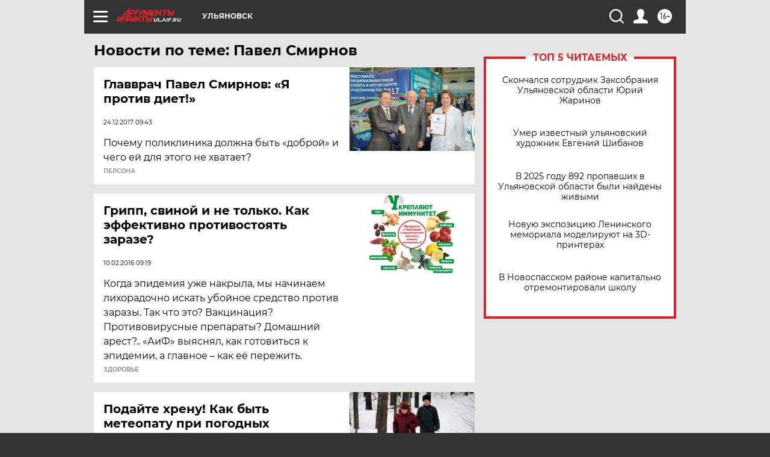

--- FILE ---
content_type: text/html
request_url: https://tns-counter.ru/nc01a**R%3Eundefined*aif_ru/ru/UTF-8/tmsec=aif_ru/862500394***
body_size: -71
content:
74E570376974D6A5X1769264805:74E570376974D6A5X1769264805